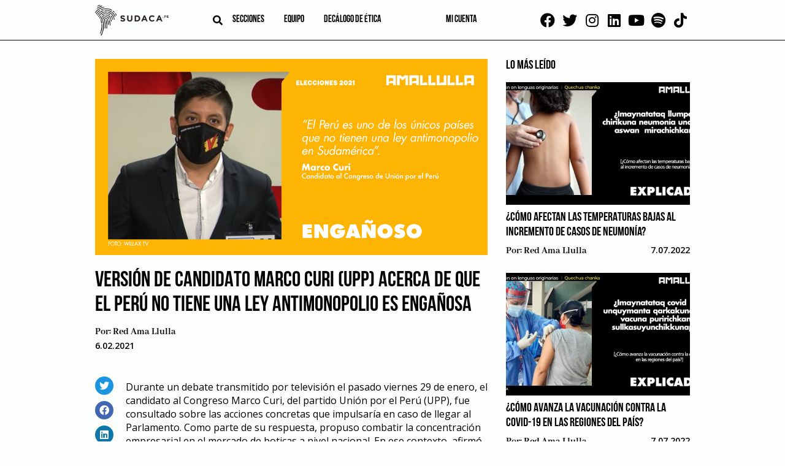

--- FILE ---
content_type: text/html; charset=UTF-8
request_url: https://sudaca.pe/noticia/ama-llulla/version-de-candidato-marco-curi-upp-acerca-de-que-el-peru-no-tiene-una-ley-antimonopolio-es-enganosa/
body_size: 19890
content:
<!doctype html><html lang="es"><head><meta charset="UTF-8"><link rel="preconnect" href="https://fonts.gstatic.com/" crossorigin /><meta name="viewport" content="width=device-width, initial-scale=1"><link rel="profile" href="https://gmpg.org/xfn/11"><link rel="apple-touch-icon" sizes="114x114"
href="https://sudaca.pe/wp-content/themes/sudaca-theme/img/favicon/apple-touch-icon.png"><link rel="icon" type="image/png" sizes="32x32"
href="https://sudaca.pe/wp-content/themes/sudaca-theme/img/favicon/favicon-32x32.png"><link rel="icon" type="image/png" sizes="16x16"
href="https://sudaca.pe/wp-content/themes/sudaca-theme/img/favicon/favicon-16x16.png"><link rel="manifest" href="https://sudaca.pe/wp-content/themes/sudaca-theme/img/favicon/site.webmanifest"><link rel="mask-icon" href="https://sudaca.pe/wp-content/themes/sudaca-theme/img/favicon/safari-pinned-tab.svg"
color="#5bbad5"><meta name="msapplication-TileColor" content="#da532c"><meta name="theme-color" content="#ffffff"><meta name='robots' content='index, follow, max-image-preview:large, max-snippet:-1, max-video-preview:-1' /><title>Versión de candidato Marco Curi (UPP) acerca de que el Perú no tiene una ley antimonopolio es engañosa | Sudaca - Periodismo libre y en profundidad</title><link rel="canonical" href="https://sudaca.pe/noticia/ama-llulla/version-de-candidato-marco-curi-upp-acerca-de-que-el-peru-no-tiene-una-ley-antimonopolio-es-enganosa/" /><meta property="og:locale" content="es_ES" /><meta property="og:type" content="article" /><meta property="og:title" content="Versión de candidato Marco Curi (UPP) acerca de que el Perú no tiene una ley antimonopolio es engañosa | Sudaca - Periodismo libre y en profundidad" /><meta property="og:url" content="https://sudaca.pe/noticia/ama-llulla/version-de-candidato-marco-curi-upp-acerca-de-que-el-peru-no-tiene-una-ley-antimonopolio-es-enganosa/" /><meta property="og:site_name" content="Sudaca - Periodismo libre y en profundidad" /><meta property="article:publisher" content="https://www.facebook.com/sudacaperu.pe" /><meta property="article:published_time" content="2021-02-06T05:00:00+00:00" /><meta property="article:modified_time" content="2021-04-28T01:38:35+00:00" /><meta property="og:image" content="https://sudaca.pe/wp-content/uploads/version-de-candidato-marco-curi-upp-acerca-de-que-el-peru-no-tiene-una-ley-antimonopolio-es-enganosa06-02-2021.jpg" /><meta property="og:image:width" content="1200" /><meta property="og:image:height" content="600" /><meta property="og:image:type" content="image/jpeg" /><meta name="author" content="Red Ama Llulla" /><meta name="twitter:card" content="summary_large_image" /><meta name="twitter:creator" content="@SudacaPeru" /><meta name="twitter:site" content="@SudacaPeru" /><meta name="twitter:label1" content="Written by" /><meta name="twitter:data1" content="Red Ama Llulla" /><meta name="twitter:label2" content="Est. reading time" /><meta name="twitter:data2" content="7 minutos" /> <script type="application/ld+json" class="yoast-schema-graph">{"@context":"https://schema.org","@graph":[{"@type":"Article","@id":"https://sudaca.pe/noticia/ama-llulla/version-de-candidato-marco-curi-upp-acerca-de-que-el-peru-no-tiene-una-ley-antimonopolio-es-enganosa/#article","isPartOf":{"@id":"https://sudaca.pe/noticia/ama-llulla/version-de-candidato-marco-curi-upp-acerca-de-que-el-peru-no-tiene-una-ley-antimonopolio-es-enganosa/"},"author":{"name":"Red Ama Llulla","@id":"https://sudaca.pe/#/schema/person/b783e2eed0bc60c4aef1fdc93446f9c8"},"headline":"Versión de candidato Marco Curi (UPP) acerca de que el Perú no tiene una ley antimonopolio es engañosa","datePublished":"2021-02-06T05:00:00+00:00","dateModified":"2021-04-28T01:38:35+00:00","mainEntityOfPage":{"@id":"https://sudaca.pe/noticia/ama-llulla/version-de-candidato-marco-curi-upp-acerca-de-que-el-peru-no-tiene-una-ley-antimonopolio-es-enganosa/"},"wordCount":1755,"publisher":{"@id":"https://sudaca.pe/#organization"},"image":{"@id":"https://sudaca.pe/noticia/ama-llulla/version-de-candidato-marco-curi-upp-acerca-de-que-el-peru-no-tiene-una-ley-antimonopolio-es-enganosa/#primaryimage"},"thumbnailUrl":"https://sudaca.pe/wp-content/uploads/version-de-candidato-marco-curi-upp-acerca-de-que-el-peru-no-tiene-una-ley-antimonopolio-es-enganosa06-02-2021.jpg","articleSection":["Ama Llulla"],"inLanguage":"es"},{"@type":"WebPage","@id":"https://sudaca.pe/noticia/ama-llulla/version-de-candidato-marco-curi-upp-acerca-de-que-el-peru-no-tiene-una-ley-antimonopolio-es-enganosa/","url":"https://sudaca.pe/noticia/ama-llulla/version-de-candidato-marco-curi-upp-acerca-de-que-el-peru-no-tiene-una-ley-antimonopolio-es-enganosa/","name":"Versión de candidato Marco Curi (UPP) acerca de que el Perú no tiene una ley antimonopolio es engañosa | Sudaca - Periodismo libre y en profundidad","isPartOf":{"@id":"https://sudaca.pe/#website"},"primaryImageOfPage":{"@id":"https://sudaca.pe/noticia/ama-llulla/version-de-candidato-marco-curi-upp-acerca-de-que-el-peru-no-tiene-una-ley-antimonopolio-es-enganosa/#primaryimage"},"image":{"@id":"https://sudaca.pe/noticia/ama-llulla/version-de-candidato-marco-curi-upp-acerca-de-que-el-peru-no-tiene-una-ley-antimonopolio-es-enganosa/#primaryimage"},"thumbnailUrl":"https://sudaca.pe/wp-content/uploads/version-de-candidato-marco-curi-upp-acerca-de-que-el-peru-no-tiene-una-ley-antimonopolio-es-enganosa06-02-2021.jpg","datePublished":"2021-02-06T05:00:00+00:00","dateModified":"2021-04-28T01:38:35+00:00","breadcrumb":{"@id":"https://sudaca.pe/noticia/ama-llulla/version-de-candidato-marco-curi-upp-acerca-de-que-el-peru-no-tiene-una-ley-antimonopolio-es-enganosa/#breadcrumb"},"inLanguage":"es","potentialAction":[{"@type":"ReadAction","target":["https://sudaca.pe/noticia/ama-llulla/version-de-candidato-marco-curi-upp-acerca-de-que-el-peru-no-tiene-una-ley-antimonopolio-es-enganosa/"]}]},{"@type":"ImageObject","inLanguage":"es","@id":"https://sudaca.pe/noticia/ama-llulla/version-de-candidato-marco-curi-upp-acerca-de-que-el-peru-no-tiene-una-ley-antimonopolio-es-enganosa/#primaryimage","url":"https://sudaca.pe/wp-content/uploads/version-de-candidato-marco-curi-upp-acerca-de-que-el-peru-no-tiene-una-ley-antimonopolio-es-enganosa06-02-2021.jpg","contentUrl":"https://sudaca.pe/wp-content/uploads/version-de-candidato-marco-curi-upp-acerca-de-que-el-peru-no-tiene-una-ley-antimonopolio-es-enganosa06-02-2021.jpg","width":1200,"height":600},{"@type":"BreadcrumbList","@id":"https://sudaca.pe/noticia/ama-llulla/version-de-candidato-marco-curi-upp-acerca-de-que-el-peru-no-tiene-una-ley-antimonopolio-es-enganosa/#breadcrumb","itemListElement":[{"@type":"ListItem","position":1,"name":"Inicio","item":"https://sudaca.pe/"},{"@type":"ListItem","position":2,"name":"Ama Llulla","item":"https://sudaca.pe/categorias/ama-llulla/"},{"@type":"ListItem","position":3,"name":"Versión de candidato Marco Curi (UPP) acerca de que el Perú no tiene una ley antimonopolio es engañosa"}]},{"@type":"WebSite","@id":"https://sudaca.pe/#website","url":"https://sudaca.pe/","name":"Sudaca - Periodismo libre y en profundidad","description":"Investigación, análisis y buenas historias, todos los días y en formato digital.","publisher":{"@id":"https://sudaca.pe/#organization"},"potentialAction":[{"@type":"SearchAction","target":{"@type":"EntryPoint","urlTemplate":"https://sudaca.pe/?s={search_term_string}"},"query-input":"required name=search_term_string"}],"inLanguage":"es"},{"@type":"Organization","@id":"https://sudaca.pe/#organization","name":"Sudaca","url":"https://sudaca.pe/","logo":{"@type":"ImageObject","inLanguage":"es","@id":"https://sudaca.pe/#/schema/logo/image/","url":"https://sudaca.pe/wp-content/uploads/logo-sudaca-min.png","contentUrl":"https://sudaca.pe/wp-content/uploads/logo-sudaca-min.png","width":280,"height":116,"caption":"Sudaca"},"image":{"@id":"https://sudaca.pe/#/schema/logo/image/"},"sameAs":["https://www.facebook.com/sudacaperu.pe","https://twitter.com/SudacaPeru","https://www.twitter.com/sudacaperu","https://www.linkedin.com/company/sudaca-peru","https://www.youtube.com/channel/UCZ9dGjbVNWwJmewA3xTGOGg"]},{"@type":"Person","@id":"https://sudaca.pe/#/schema/person/b783e2eed0bc60c4aef1fdc93446f9c8","name":"Red Ama Llulla","image":{"@type":"ImageObject","inLanguage":"es","@id":"https://sudaca.pe/#/schema/person/image/","url":"https://secure.gravatar.com/avatar/447321358173d5728258b6ac7563861e?s=96&d=mm&r=g","contentUrl":"https://secure.gravatar.com/avatar/447321358173d5728258b6ac7563861e?s=96&d=mm&r=g","caption":"Red Ama Llulla"},"url":"https://sudaca.pe/noticia/author/amallulla/"}]}</script> <link rel='dns-prefetch' href='//unpkg.com' /><link rel="alternate" type="application/rss+xml" title="Sudaca - Periodismo libre y en profundidad &raquo; Feed" href="https://sudaca.pe/feed/" /><link rel="alternate" type="application/rss+xml" title="Sudaca - Periodismo libre y en profundidad &raquo; Feed de los comentarios" href="https://sudaca.pe/comments/feed/" /> <script src="[data-uri]" defer></script><script data-optimized="1" src="https://sudaca.pe/wp-content/plugins/litespeed-cache/assets/js/webfontloader.min.js" defer></script><link data-optimized="2" rel="stylesheet" href="https://sudaca.pe/wp-content/litespeed/css/c541e55146018f61fddefb7cc01cb6bf.css?ver=e2b6c" /> <script src="https://sudaca.pe/wp-includes/js/jquery/jquery.min.js?ver=3.7.1" id="jquery-core-js"></script> <script data-optimized="1" src="https://sudaca.pe/wp-content/litespeed/js/5c94a4ad3b31e9822f4d7b27a76a266c.js?ver=f5fc1" id="jquery-migrate-js" defer data-deferred="1"></script> <script data-optimized="1" src="https://sudaca.pe/wp-content/litespeed/js/8b49f70ff485ee60eb37dc0d0e2bb8a0.js?ver=6799c" id="ihc-jquery-ui-js" defer data-deferred="1"></script> <script id="ihc-front_end_js-js-extra" src="[data-uri]" defer></script> <script data-optimized="1" src="https://sudaca.pe/wp-content/litespeed/js/21a01955154960639350b185e62a8416.js?ver=45321" id="ihc-front_end_js-js" defer data-deferred="1"></script> <script id="ihc-front_end_js-js-after" src="[data-uri]" defer></script> <script src="https://unpkg.com/swiper@8/swiper-bundle.min.js?ver=718aaa7bbc5e5a36f008b4a8d0100936" id="swiper-js" defer data-deferred="1"></script> <link rel="https://api.w.org/" href="https://sudaca.pe/wp-json/" /><link rel="alternate" title="JSON" type="application/json" href="https://sudaca.pe/wp-json/wp/v2/posts/2539" /><link rel="EditURI" type="application/rsd+xml" title="RSD" href="https://sudaca.pe/xmlrpc.php?rsd" /><link rel="alternate" title="oEmbed (JSON)" type="application/json+oembed" href="https://sudaca.pe/wp-json/oembed/1.0/embed?url=https%3A%2F%2Fsudaca.pe%2Fnoticia%2Fama-llulla%2Fversion-de-candidato-marco-curi-upp-acerca-de-que-el-peru-no-tiene-una-ley-antimonopolio-es-enganosa%2F" /><link rel="alternate" title="oEmbed (XML)" type="text/xml+oembed" href="https://sudaca.pe/wp-json/oembed/1.0/embed?url=https%3A%2F%2Fsudaca.pe%2Fnoticia%2Fama-llulla%2Fversion-de-candidato-marco-curi-upp-acerca-de-que-el-peru-no-tiene-una-ley-antimonopolio-es-enganosa%2F&#038;format=xml" />
 <script src="https://www.googletagmanager.com/gtag/js?id=G-6TQNHKMKPH" defer data-deferred="1"></script> <script src="[data-uri]" defer></script> <meta name='ump-token' content='abba5b52a5'><meta name="onesignal" content="wordpress-plugin"/> <script src="[data-uri]" defer></script> <meta name="generator" content="Powered by WPBakery Page Builder - drag and drop page builder for WordPress."/><link rel="icon" href="https://sudaca.pe/wp-content/uploads/sudaca-circular-100x100.png" sizes="32x32" /><link rel="icon" href="https://sudaca.pe/wp-content/uploads/sudaca-circular-300x300.png" sizes="192x192" /><link rel="apple-touch-icon" href="https://sudaca.pe/wp-content/uploads/sudaca-circular-300x300.png" /><meta name="msapplication-TileImage" content="https://sudaca.pe/wp-content/uploads/sudaca-circular-300x300.png" />
<noscript><style>.wpb_animate_when_almost_visible { opacity: 1; }</style></noscript>
 <script src="https://www.googletagmanager.com/gtag/js?id=UA-184631800-1" defer data-deferred="1"></script> <script src="[data-uri]" defer></script>  <script>(function(w,d,s,l,i){w[l]=w[l]||[];w[l].push({'gtm.start':
new Date().getTime(),event:'gtm.js'});var f=d.getElementsByTagName(s)[0],
j=d.createElement(s),dl=l!='dataLayer'?'&l='+l:'';j.async=true;j.src=
'https://www.googletagmanager.com/gtm.js?id='+i+dl;f.parentNode.insertBefore(j,f);
})(window,document,'script','dataLayer','GTM-PWCCB8Q');</script> </head><body data-rsssl=1 class="post-template-default single single-post postid-2539 single-format-standard wpb-js-composer js-comp-ver-6.6.0 vc_responsive">
<noscript><iframe data-lazyloaded="1" src="about:blank" data-src="https://www.googletagmanager.com/ns.html?id=GTM-PWCCB8Q"
height="0" width="0" style="display:none;visibility:hidden"></iframe></noscript><div id="page" class="site">
<a class="skip-link screen-reader-text"
href="#primary">Skip to content</a><header id="masthead" class="header"><div class="container"><div class="header--left"><div class="logo logo__center">
<a href="/" title="SUDACA">
<img data-lazyloaded="1" src="[data-uri]" data-src="https://sudaca.pe/wp-content/themes/sudaca-theme/img/logo-sudaca.png"
alt="Logo del sitio" />
</a></div><div class="header--center"><div class="search search__header">
<i id="btn-search" class="fa fa-search" aria-hidden="true"></i><div><div id="search__box" class="search__box"><form role="search" method="get" name="searchform" id="searchform"
action="https://sudaca.pe/" onsubmit="return buscarsitio(); ">
<span class="close" id="btn-close-search">cerrar</span>
<input class="search__input" type="text" name="s" id="s" placeholder="buscar">
<button class="search__btn" type="submit"><i class="fa fa-search"></i></button></form></div></div></div><div class="menu menu__left"><nav class="navbar"><div class="menu-menu-left-container"><ul id="menu-left" class="menu"><li id="menu-item-3817" class="menu-item menu-item-type-post_type menu-item-object-page menu-item-has-children menu-item-3817"><a href="https://sudaca.pe/categorias/">Secciones</a><ul class="sub-menu"><li id="menu-item-10500" class="menu-item menu-item-type-custom menu-item-object-custom menu-item-10500"><a href="https://sudaca.pe/noticia/author/juan-carlos-tafur/">Juan Carlos Tafur</a></li><li id="menu-item-735" class="menu-item menu-item-type-taxonomy menu-item-object-category menu-item-735"><a href="https://sudaca.pe/categorias/informes/">Informes</a></li><li id="menu-item-733" class="menu-item menu-item-type-taxonomy menu-item-object-category menu-item-has-children menu-item-733"><a href="https://sudaca.pe/categorias/emprende/">Emprende</a><ul class="sub-menu"><li id="menu-item-39578" class="menu-item menu-item-type-taxonomy menu-item-object-category menu-item-39578"><a href="https://sudaca.pe/categorias/emprende/">Datos para sudacas</a></li><li id="menu-item-7144" class="menu-item menu-item-type-taxonomy menu-item-object-category menu-item-7144"><a href="https://sudaca.pe/categorias/emprende/coaching/">Coaching</a></li><li id="menu-item-7145" class="menu-item menu-item-type-taxonomy menu-item-object-category menu-item-7145"><a href="https://sudaca.pe/categorias/emprende/entrevista-informe/">Entrevista / Informe</a></li><li id="menu-item-7146" class="menu-item menu-item-type-taxonomy menu-item-object-category menu-item-7146"><a href="https://sudaca.pe/categorias/emprende/finanzas-personales/">Finanzas personales</a></li><li id="menu-item-7147" class="menu-item menu-item-type-taxonomy menu-item-object-category menu-item-7147"><a href="https://sudaca.pe/categorias/emprende/management/">Management</a></li><li id="menu-item-7148" class="menu-item menu-item-type-taxonomy menu-item-object-category menu-item-7148"><a href="https://sudaca.pe/categorias/emprende/marketing-y-redes-sociales/">Marketing y redes sociales</a></li><li id="menu-item-7149" class="menu-item menu-item-type-taxonomy menu-item-object-category menu-item-7149"><a href="https://sudaca.pe/categorias/emprende/perfil/">Perfil</a></li></ul></li><li id="menu-item-21593" class="menu-item menu-item-type-custom menu-item-object-custom menu-item-home menu-item-21593"><a href="https://sudaca.pe/">Entrevistas</a></li><li id="menu-item-7711" class="menu-item menu-item-type-taxonomy menu-item-object-category menu-item-7711"><a href="https://sudaca.pe/categorias/videocolumna/">Videocolumna</a></li><li id="menu-item-736" class="menu-item menu-item-type-taxonomy menu-item-object-category menu-item-736"><a href="https://sudaca.pe/categorias/opinion/">Opinión</a></li><li id="menu-item-37207" class="menu-item menu-item-type-taxonomy menu-item-object-category menu-item-37207"><a href="https://sudaca.pe/categorias/nota/">Nota</a></li><li id="menu-item-38656" class="menu-item menu-item-type-taxonomy menu-item-object-category menu-item-38656"><a href="https://sudaca.pe/categorias/cronica/">Crónica</a></li><li id="menu-item-50693" class="menu-item menu-item-type-custom menu-item-object-custom menu-item-50693"><a href="https://sudaca.pe/categorias/musica-maestro/">Música</a></li></ul></li><li id="menu-item-7482" class="menu-item menu-item-type-post_type menu-item-object-page menu-item-has-children menu-item-7482"><a href="https://sudaca.pe/nosotros/">Equipo</a><ul class="sub-menu"><li id="menu-item-18847" class="menu-item menu-item-type-custom menu-item-object-custom menu-item-18847"><a href="https://sudaca.pe/periodistas/">Periodistas</a></li><li id="menu-item-18848" class="menu-item menu-item-type-custom menu-item-object-custom menu-item-18848"><a href="https://sudaca.pe/columnistas/">Columnistas</a></li></ul></li><li id="menu-item-25646" class="menu-item menu-item-type-post_type menu-item-object-page menu-item-25646"><a href="https://sudaca.pe/decalogo-de-etica/">Decálogo de ética</a></li></ul></div></nav></div></div><div class="menu menu__right"><nav class="navbar"><div class="menu-menu-right-container"><ul id="menu-right" class="menu"><li id="menu-item-18453" class="menu-item menu-item-type-custom menu-item-object-custom menu-item-18453"><a href="https://sudaca.pe/login/"><span class="micuenta">Mi cuenta</span><div class="mavatar"></div></a></li></ul></div></nav></div></div><div class="social social__top">
<a href="https://www.facebook.com/sudacaperu.pe" target="_blank"><i class="fab fa-facebook"
aria-hidden="true"></i></a>
<a href="https://www.twitter.com/SudacaPeru" target="_blank"><i class="fab fa-twitter"
aria-hidden="true"></i></a>
<a href="https://www.instagram.com/sudacaperu" target="_blank"><i class="fab fa-instagram"
aria-hidden="true"></i></a>
<a href="https://www.linkedin.com/company/sudaca-peru" target="_blank"><i class="fab fa-linkedin"
aria-hidden="true"></i></a>
<a href="https://www.youtube.com/@Sudacaperu" target="_blank"><i class="fab fa-youtube"
aria-hidden="true"></i></a>
<a href="https://open.spotify.com/show/7fP2eujsEWehBPHxnNTkDp" target="_blank"><i class="fab fa-spotify" aria-hidden="true"></i></a>
<a href="https://www.tiktok.com/@sudacaperu" target="_blank"><i class="fab fa-tiktok" aria-hidden="true"></i></a></div></div></header><main id="primary" class="site-main"><section class="ads ads--left"><div class="swiper"><div class="swiper-wrapper"><div class="swiper-slide relative" data-swiper-autoplay="5000">
<img data-lazyloaded="1" src="[data-uri]" data-src="https://sudaca.pe/wp-content/uploads/Banners-sudaca1.png" alt="" class="" />
<a target="_blank" class="BannerLateralAsbancFAT" href="https://www.asbanc.com.pe/noticia/bancos-privados-lanzan-1820-nuevo-numero-de-emergencias-para-bloquear-tarjetas"></a></div><div class="swiper-slide relative" data-swiper-autoplay="7000">
<img data-lazyloaded="1" src="[data-uri]" data-src="https://sudaca.pe/wp-content/uploads/Banner-sodaca-02.png" alt="" class="" />
<a target="_blank" class="Banner 2 Bakery 4 de setiembre 2025" href="https://api.whatsapp.com/send?phone=51995327978&text=%C2%A1Buenas%20tardes!%20Deseo%20realizar%20una%20reserva%20en%20Delibakery"></a></div><div class="swiper-slide relative" data-swiper-autoplay="7000">
<img data-lazyloaded="1" src="[data-uri]" data-src="https://sudaca.pe/wp-content/uploads/Banner-sodaca-01.png" alt="" class="" />
<a target="_blank" class="Banner 1 Bakery 4 de setiembre 2025" href="https://api.whatsapp.com/send?phone=51995327978&text=%C2%A1Buenas%20tardes!%20Deseo%20realizar%20una%20reserva%20en%20Delibakery"></a></div></div></div></section><section class="ads ads--right"><div class="swiper"><div class="swiper-wrapper"><div class="swiper-slide relative" data-swiper-autoplay="5000">
<img data-lazyloaded="1" src="[data-uri]" data-src="https://sudaca.pe/wp-content/uploads/Banners-sudaca1.png" alt="" class="" />
<a target="_blank" class="BannerLateralAsbancFAT" href="https://www.asbanc.com.pe/noticia/bancos-privados-lanzan-1820-nuevo-numero-de-emergencias-para-bloquear-tarjetas"></a></div><div class="swiper-slide relative" data-swiper-autoplay="7000">
<img data-lazyloaded="1" src="[data-uri]" data-src="https://sudaca.pe/wp-content/uploads/Banner-sodaca-02.png" alt="" class="" />
<a target="_blank" class="Banner 2 Bakery 4 de setiembre 2025" href="https://api.whatsapp.com/send?phone=51995327978&text=%C2%A1Buenas%20tardes!%20Deseo%20realizar%20una%20reserva%20en%20Delibakery"></a></div><div class="swiper-slide relative" data-swiper-autoplay="7000">
<img data-lazyloaded="1" src="[data-uri]" data-src="https://sudaca.pe/wp-content/uploads/Banner-sodaca-01.png" alt="" class="" />
<a target="_blank" class="Banner 1 Bakery 4 de setiembre 2025" href="https://api.whatsapp.com/send?phone=51995327978&text=%C2%A1Buenas%20tardes!%20Deseo%20realizar%20una%20reserva%20en%20Delibakery"></a></div></div></div></section><div class="container"><div class="site-blog"><div class="flex post"><article id="post-2539" class="post-2539 post type-post status-publish format-standard has-post-thumbnail hentry category-ama-llulla"><div class="post-thumbnail">
<img width="1200" height="600" src="//sudaca.pe/wp-content/plugins/a3-lazy-load/assets/images/lazy_placeholder.gif" data-lazy-type="image" data-src="https://sudaca.pe/wp-content/uploads/version-de-candidato-marco-curi-upp-acerca-de-que-el-peru-no-tiene-una-ley-antimonopolio-es-enganosa06-02-2021.jpg" class="lazy lazy-hidden attachment-post-thumbnail size-post-thumbnail wp-post-image" alt="" decoding="async" fetchpriority="high" srcset="" data-srcset="https://sudaca.pe/wp-content/uploads/version-de-candidato-marco-curi-upp-acerca-de-que-el-peru-no-tiene-una-ley-antimonopolio-es-enganosa06-02-2021.jpg 1200w, https://sudaca.pe/wp-content/uploads/version-de-candidato-marco-curi-upp-acerca-de-que-el-peru-no-tiene-una-ley-antimonopolio-es-enganosa06-02-2021-600x300.jpg 600w, https://sudaca.pe/wp-content/uploads/version-de-candidato-marco-curi-upp-acerca-de-que-el-peru-no-tiene-una-ley-antimonopolio-es-enganosa06-02-2021-500x250.jpg 500w, https://sudaca.pe/wp-content/uploads/version-de-candidato-marco-curi-upp-acerca-de-que-el-peru-no-tiene-una-ley-antimonopolio-es-enganosa06-02-2021-1024x512.jpg 1024w, https://sudaca.pe/wp-content/uploads/version-de-candidato-marco-curi-upp-acerca-de-que-el-peru-no-tiene-una-ley-antimonopolio-es-enganosa06-02-2021-768x384.jpg 768w" sizes="(max-width: 1200px) 100vw, 1200px" /><noscript><img width="1200" height="600" src="https://sudaca.pe/wp-content/uploads/version-de-candidato-marco-curi-upp-acerca-de-que-el-peru-no-tiene-una-ley-antimonopolio-es-enganosa06-02-2021.jpg" class="attachment-post-thumbnail size-post-thumbnail wp-post-image" alt="" decoding="async" fetchpriority="high" srcset="https://sudaca.pe/wp-content/uploads/version-de-candidato-marco-curi-upp-acerca-de-que-el-peru-no-tiene-una-ley-antimonopolio-es-enganosa06-02-2021.jpg 1200w, https://sudaca.pe/wp-content/uploads/version-de-candidato-marco-curi-upp-acerca-de-que-el-peru-no-tiene-una-ley-antimonopolio-es-enganosa06-02-2021-600x300.jpg 600w, https://sudaca.pe/wp-content/uploads/version-de-candidato-marco-curi-upp-acerca-de-que-el-peru-no-tiene-una-ley-antimonopolio-es-enganosa06-02-2021-500x250.jpg 500w, https://sudaca.pe/wp-content/uploads/version-de-candidato-marco-curi-upp-acerca-de-que-el-peru-no-tiene-una-ley-antimonopolio-es-enganosa06-02-2021-1024x512.jpg 1024w, https://sudaca.pe/wp-content/uploads/version-de-candidato-marco-curi-upp-acerca-de-que-el-peru-no-tiene-una-ley-antimonopolio-es-enganosa06-02-2021-768x384.jpg 768w" sizes="(max-width: 1200px) 100vw, 1200px" /></noscript></div><h1 class="entry-title">Versión de candidato Marco Curi (UPP) acerca de que el Perú no tiene una ley antimonopolio es engañosa</h1><div class="entry-meta"><div class="post__author">
Por:
<a href="https://sudaca.pe/noticia/author/amallulla/" title="Entradas de Red Ama Llulla" rel="author">Red Ama Llulla</a></div><div class="post__date">
6.02.2021</div></div><div class="entry-resume"></div><div class="entry-content-wrap"><div class="bar__social"><div class="tw-button"><a target="_blank"
href="https://twitter.com/intent/tweet?url=https%3A%2F%2Fsudaca.pe%2Fnoticia%2Fama-llulla%2Fversion-de-candidato-marco-curi-upp-acerca-de-que-el-peru-no-tiene-una-ley-antimonopolio-es-enganosa">
<i class="fab fa-twitter" aria-hidden="true"></i>
</a></div><div class="fb-button"><a target="_blank"
href="https://www.facebook.com/sharer/sharer.php?u=https://sudaca.pe/noticia/ama-llulla/version-de-candidato-marco-curi-upp-acerca-de-que-el-peru-no-tiene-una-ley-antimonopolio-es-enganosa"><i
class="fab fa-facebook" aria-hidden="true"></i></a></div><div class="ld-button"><a target="_blank"
href="https://www.linkedin.com/sharing/share-offsite/?url=https://sudaca.pe/noticia/ama-llulla/version-de-candidato-marco-curi-upp-acerca-de-que-el-peru-no-tiene-una-ley-antimonopolio-es-enganosa"><i
class="fab fa-linkedin" aria-hidden="true"></i></a></div><div class="wa-button"><a target="_blank"
href="https://wa.me/?text=https%3A%2F%2Fsudaca.pe%2Fnoticia%2Fama-llulla%2Fversion-de-candidato-marco-curi-upp-acerca-de-que-el-peru-no-tiene-una-ley-antimonopolio-es-enganosa"><i class="fab fa-whatsapp"
aria-hidden="true"></i></a></div></div><div class="entry-content"><div class="content entry-content-primer-parrafo"></div><div class="content entry-content-segundo-parrafo"></div><p style="line-height: 1.38;">Durante un <a style="text-decoration: none;" href="https://www.youtube.com/watch?v=FMe90-oF8cU">debate</a> transmitido por televisión el pasado viernes 29 de enero, el candidato al Congreso Marco Curi, del partido Unión por el Perú (UPP), fue consultado sobre las acciones concretas que impulsaría en caso de llegar al Parlamento. Como parte de su respuesta, propuso combatir la concentración empresarial en el mercado de boticas a nivel nacional. En ese contexto, afirmó lo siguiente: “<strong style="font-weight: bold;"><em style="font-style: italic;">El Perú es uno de los únicos países que no tienen una ley antimonopolio en Sudamérica”. </em></strong>Luego de revisar la legislación al respecto y consultar con especialistas en la materia, la <strong style="font-weight: bold;">red Ama Llulla </strong>concluye que este dato es engañoso.</p><p>&nbsp;</p><p style="line-height: 1.38;">La declaración completa de Marco Curi se encuentra en la siguiente transcripción:</p><p>&nbsp;</p><p style="line-height: 1.295; margin-bottom: 11px;"><em style="font-style: italic;">“Nosotros, como Unión por el Perú, proponemos medidas que desde el Legislativo vamos a poder realizar y te vamos a poder cumplir a ti, a ti ciudadano que nos estás viendo. Mediante una ley antimonopolio, sí, contra ese Mifarma, Tufarma, Inkafarma y todo lo que signifique el ‘farma’, que pertenece solamente a un solo dueño. </em><strong style="font-weight: bold;"><em style="font-style: italic;">El Perú es uno de los únicos países que no tienen una ley antimonopolio en Sudamérica</em></strong><em style="font-style: italic;">. Esto tiene que terminar”. </em></p><p style="line-height: 1.295; text-align: center; margin-bottom: 11px;"><iframe class="lazy lazy-hidden" data-lazy-type="iframe" data-src="https://www.youtube.com/embed/FMe90-oF8cU" width="560" height="315" frameborder="0" allowfullscreen="allowfullscreen"></iframe><noscript><iframe data-lazyloaded="1" src="about:blank" data-src="https://www.youtube.com/embed/FMe90-oF8cU" width="560" height="315" frameborder="0" allowfullscreen="allowfullscreen"></iframe></noscript></p><p style="line-height: 1.295; text-align: center; margin-bottom: 11px;"><strong style="font-weight: bold;">[2:36 &#8211; 2:42] </strong></p><p style="line-height: 1.295; margin-bottom: 11px;">En principio, corresponde precisar que un <a style="text-decoration: none;" href="https://enciclopediaeconomica.com/monopolio/">monopolio</a> es una situación de mercado en la que la fabricación o explotación de un bien o servicio está a cargo de <strong style="font-weight: bold;">una sola empresa</strong>, sin competencia.</p><p style="line-height: 1.295; margin-bottom: 11px;">Ahora, si bien no existe una ley cuya denominación oficial o terminología aluda de manera literal a los monopolios, el pasado jueves 7 de enero del 2021 se publicó <a style="text-decoration: none;" href="https://busquedas.elperuano.pe/download/url/ley-que-establece-el-control-previo-de-operaciones-de-concen-ley-n-31112-1917847-1">en el diario El Peruano</a> la Ley N° 31112, que establece el control previo de operaciones de concentración empresarial, cuyos efectos motivaron que fuera denominada justamente como “Ley Antimonopolio” por distintos medios periodísticos e incluso en una <a style="text-decoration: none;" href="https://comunicaciones.congreso.gob.pe/noticias/comision-de-defensa-del-consumidor-aprueba-insistir-con-ley-antimonopolio/">nota de prensa</a> publicada en el portal del Congreso de la República.</p><p style="line-height: 1.295; margin-bottom: 11px;"><a style="text-decoration: none;" href="https://busquedas.elperuano.pe/download/url/ley-que-establece-el-control-previo-de-operaciones-de-concen-ley-n-31112-1917847-1">El artículo 1</a> de la norma señala que “tiene por objeto establecer un <strong style="font-weight: bold;">régimen de control previo de operaciones de concentración empresarial</strong> con la finalidad de promover la competencia efectiva y la eficiencia económica en los mercados para <strong style="font-weight: bold;">el bienestar de los consumidores</strong>”.</p><p style="line-height: 1.295; margin-bottom: 11px;">La ley nombra al Instituto Nacional de Defensa de la Competencia y de la Protección de la Propiedad Intelectual (Indecopi) como el ente encargado de <a style="text-decoration: none;" href="https://www.gob.pe/institucion/indecopi/noticias/322707-aprueban-ley-antimonopolio-que-faculta-al-indecopi-a-realizar-control-previo-de-fusiones">evaluar y aprobar</a> las concentraciones empresariales que se produzcan en cualquiera de los sectores económicos del país —a excepción de ciertos <a style="text-decoration: none;" href="https://iuslatin.pe/congreso-aprueba-ley-antimonopolio/">casos específicos</a> de la banca, en cuyo caso el papel corresponde a la SBS— para <strong style="font-weight: bold;">prevenir afectaciones a la libre competencia</strong>.</p><p style="line-height: 1.295; margin-bottom: 11px;">El área específica de la entidad a cargo de esta tarea es la Comisión de Defensa de la Libre Competencia. A una consulta para este chequeo, el secretario técnico de esa comisión, Jesús Espinoza, explicó: “Las integraciones pueden ser a través de fusiones, compras de acciones o compra de los principales activos de una empresa. La ley permite que el Indecopi evalúe si la operación genera perjuicios para la competencia y los usuarios”.</p><p style="line-height: 1.295; margin-bottom: 11px;">Espinoza señaló que, antes de la promulgación de esta ley, la entidad no tenía facultades para hacer un <strong style="font-weight: bold;">control previo</strong> de concentraciones con carácter monopólico. “Teníamos facultades para sancionar concertaciones entre empresas que en lugar de competir se ponían de acuerdo [en los precios], pero no teníamos capacidad para evaluar, por ejemplo, actos entre privados: imaginemos que en el mercado hay cuatro empresas [de un rubro], y una de ellas decide comprar al resto eliminando toda la competencia. No teníamos una ley que nos permitiera revisar eso”, aseguró.</p><p style="line-height: 1.295; margin-bottom: 11px;">La norma no prohíbe de manera específica la creación de monopolios. De hecho, el artículo 7 señala que: “La sola creación o fortalecimiento de la posición de dominio no constituye una prohibición de la operación de concentración empresarial”. Sin embargo, la norma establece una serie de controles que evitan la generación de condiciones monopólicas e incluso establece la nulidad de oficio para casos en los que se detecte que las empresas que solicitan la autorización presenten información falsa o incompleta.</p><p style="line-height: 1.295; margin-bottom: 11px;">También es importante mencionar que en las disposiciones complementarias se establece que la entrada en vigencia de esta ley genera la derogatoria de la Ley N° 26876, de antimonopolio y antioligopolio del sector eléctrico. “Lo que ha hecho esta ley es <strong style="font-weight: bold;">extender [la norma que impedía la generación de monopolios en el rubro eléctrico] a todos los sectores de la economía</strong>”, indicó el secretario técnico de la Comisión de Defensa de la Libre Competencia del Indecopi.</p><p style="line-height: 1.295; margin-bottom: 11px;">De acuerdo con la norma, luego de hacer una evaluación previa de determinadas operaciones de concentración empresarial, el Indecopi podrá tomar tres decisiones:</p><ul><li style="list-style-type: disc;" aria-level="1">Autorizar la operación.</li><li style="list-style-type: disc;" aria-level="1">Autorizar la operación con condiciones, “destinadas a evitar o mitigar los posibles efectos que pudieran derivarse de la operación de concentración empresarial”.</li><li style="list-style-type: disc;" aria-level="1">No autorizar la operación, “cuando los agentes económicos solicitantes no demuestren la existencia de eficiencias económicas que compensen los efectos de la posible restricción significativa de la competencia”.</li></ul><p style="line-height: 1.295; margin-bottom: 11px;">Asimismo, el artículo 32 faculta a la entidad con medidas correctivas, mediante las cuales puede ordenar “que los agentes económicos involucrados <strong style="font-weight: bold;">disuelvan la operación de concentración empresarial</strong> mediante la disolución de la fusión”, en caso se compruebe que dicha operación ha sido ejecutada sin autorización o incumpliendo algunas de las condiciones establecidas.</p><p style="line-height: 1.295; margin-bottom: 11px;">La norma también especifica que dicha disolución deberá aplicarse al punto en que “quede restablecida la situación previa a la ejecución de la operación de concentración empresarial”.</p><p style="line-height: 1.295; margin-bottom: 11px;">Consultado para esta verificación, el economista Jorge González Izquierdo explicó que la ley podrá evaluar la creación de monopolios que abusen de su posición de poder, pero aclaró que sus facultades también alcanzan a otros tipos de operaciones. “Al supervisar y regular, va a impedir que por adquisición o fusión, un grupo económico comience a ganar poder [mayoritario] en una industria”, detalló.</p><p style="line-height: 1.295; margin-bottom: 11px;">González Izquierdo también precisó que la ley no tiene carácter retroactivo —según lo establece su <a style="text-decoration: none;" href="https://busquedas.elperuano.pe/download/url/ley-que-establece-el-control-previo-de-operaciones-de-concen-ley-n-31112-1917847-1">segunda disposición complementaria transitoria</a>—, por lo que no podrá evaluar operaciones previas a su promulgación.</p><p style="line-height: 1.295; margin-bottom: 11px;">En el mismo sentido se pronunció el economista Elmer Cuba, miembro del directorio del Banco Central de Reserva (BCR), quien explicó que “esta ley no solamente evita el monopolio, sino la concentración [empresarial] que tiene abuso de poder”.</p><p style="line-height: 1.295; margin-bottom: 11px;">Consultado para esta verificación, el candidato al Congreso Marco Curi se ratificó en afirmar que el Perú es uno de los pocos países de Sudamérica que no cuenta con una “ley antimonopolio”. Al ser consultado sobre qué naciones de la región sí tienen ese tipo de legislación, Curi puso como ejemplo a Colombia y a Ecuador.</p><p style="line-height: 1.295; margin-bottom: 11px;"><strong style="font-weight: bold;">Ama Llulla</strong> revisó la legislación de ambos países para cotejar la afirmación del candidato de Unión Por el Perú (UPP).</p><p style="line-height: 1.295; margin-bottom: 11px;">En Colombia existe la <a style="text-decoration: none;" href="https://www.funcionpublica.gov.co/eva/gestornormativo/norma.php?i=36912">Ley N° 1340</a>, “por medio de la cual se dictan normas en materia de protección de la competencia”, según indica el texto oficial  puede ser consultado en el <a style="text-decoration: none;" href="https://www.gov.co/home/">sitio web oficial</a> del Gobierno de Colombia.</p><p style="line-height: 1.295; margin-bottom: 11px;">Esta ley —que no lleva la denominación antimonopolio— agrupa la normativa existente para resguardar a la libre competencia en todos los sectores económicos. Una de las normas que recoge, la <a style="text-decoration: none;" href="http://www.dmsjuridica.com/CODIGOS/LEGISLACION/LEYES/LEY%20155%20DE%201959.htm">ley 155</a>, establece que “las empresas comerciales no podrán emplear prácticas, procedimientos o sistemas tendientes a monopolizar la distribución, ni ejecutar actos de competencia desleal en perjuicio de otros comerciantes”.</p><p style="line-height: 1.295; margin-bottom: 11px;">De acuerdo con una publicación de la <a style="text-decoration: none;" href="https://www.sic.gov.co/que-es-la-proteccion-de-la-competencia#:~:text=La%20Ley%201340%20de%202009%20design%C3%B3%20a%20la%20Superintendencia%20de,a%20las%20disposiciones%20sobre%20protecci%C3%B3n">Superintendencia de Industria y Comercio</a> de ese país, la Ley N° 1340 la faculta para conocer los reclamos que afecten la competencia de los mercados nacionales y “dar trámite a aquellas que sean significativas para alcanzar los siguientes propósitos: la libre participación de las empresas en el mercado, el bienestar de los consumidores y la eficiencia económica”.</p><p style="line-height: 1.295; margin-bottom: 11px;">Por otro lado, en Ecuador existe la <a style="text-decoration: none;" href="https://www.planificacion.gob.ec/ley-organica-de-regulacion-y-control-del-poder-de-mercado/#:~:text=La%20Ley%20Org%C3%A1nica%20de%20Regulaci%C3%B3n,econ%C3%B3mica%20y%20las%20pr%C3%A1cticas%20monop%C3%B3licas.">Ley Orgánica de Regulación y Control del Poder de Mercado</a>. La norma —que tampoco lleva la denominación de antimonopólica—  indica como su objeto: “evitar, prevenir, corregir, eliminar y sancionar el abuso de operadores económicos con poder de mercado” y otras prácticas colusorias y restrictivas que perjudiquen a los consumidores y usuarios de ese país.</p><p style="line-height: 1.295; margin-bottom: 11px;">El abogado especializado en fusiones y adquisiciones Martín Serkovic, socio del estudio Olaechea, explicó a la <strong style="font-weight: bold;">red Ama Llulla</strong> que ningún país de Sudamérica tiene una ley únicamente dedicada a los monopolios. “[Son leyes de] control de fusiones o control de concentraciones empresariales; en ninguno hay una ‘ley antimonopolio’, al menos en la región”, detalló.</p><p style="line-height: 1.295; margin-bottom: 11px;">Cabe precisar que en Venezuela existe una “<a style="text-decoration: none;" href="http://www.conatel.gob.ve/wp-content/uploads/2015/04/Ley-Antimonopolio.pdf">Ley antimonopolio</a>”, promulgada en el <a style="text-decoration: none;" href="https://www.americaeconomia.com/economia-mercados/finanzas/venezuela-ley-antimonopolio-impondra-una-competencia-economica-justa#:~:text=La%20Ley%20Antimonopolio%20se%20aprob%C3%B3,econ%C3%B3mica%20productiva%20con%20igualdad%20social%E2%80%9D.&amp;text=Y%20desde%20ese%20a%C3%B1o%20la,proyecto%20de%20ley%20estaba%20paralizado.">2014</a>. Sus alcances incluyen a concentraciones económicas con abuso de posición de dominio y “cualquier otra práctica económica anticompetitiva y fraudulenta”.</p><p style="line-height: 1.295; margin-bottom: 11px;">Cuando se le consultó al candidato Marco Curi sobre la ley N° 31112, señaló que esta aún no entra en funciones. En efecto, a la fecha, el reglamento de la nueva norma no había sido publicado, por lo cual no ha entrado en vigencia. Su publicación está prevista para inicios de marzo del 2021.</p><p style="line-height: 1.295; margin-bottom: 11px;">En resumen, si bien no hay una ley que prohíba literalmente los monopolios en el Perú, la recién aprobada ley N° 31112 faculta al Indecopi para evaluar, aprobar o denegar operaciones de concentración empresarial, según evalúe que puedan generar situaciones de abuso de mercado que reduzcan la competencia y afecten a los consumidores, un escenario que implica la prohibición de las prácticas monopólicas.</p><p style="line-height: 1.295; margin-bottom: 11px;">Esta norma es similar a las que existen en países vecinos, que apuntan precisamente a la revisión de las concentraciones empresariales en beneficio de la competencia y de los consumidores.</p><p style="line-height: 1.295; margin-bottom: 11px;">En función a lo expuesto, la <strong style="font-weight: bold;">red Ama Llulla </strong>concluye que la afirmación del candidato al Congreso Marco Curi, acerca de que el Perú no cuenta con una ley antimonopolios, es engañosa.</p><p>&nbsp;</p><h4>Mas artículos del autor:</h4><section class="section-row autor"><div class="post"><div class="post__img autor"><a href="https://sudaca.pe/noticia/ama-llulla/amallulla-como-afectan-las-temperaturas-bajas-al-incremento-de-casos-de-neumonia/"><img class="lazy lazy-hidden" decoding="async" src="//sudaca.pe/wp-content/plugins/a3-lazy-load/assets/images/lazy_placeholder.gif" data-lazy-type="image" data-src="https://sudaca.pe/wp-content/uploads/Amallulla-070722.2-600x300.jpeg"
alt="" /><noscript><img decoding="async" src="https://sudaca.pe/wp-content/uploads/Amallulla-070722.2-600x300.jpeg"
alt="" /></noscript></a></div><div class="post__title"><a href="https://sudaca.pe/noticia/ama-llulla/amallulla-como-afectan-las-temperaturas-bajas-al-incremento-de-casos-de-neumonia/">"¿Cómo afectan las temperaturas bajas al incremento de casos de neumonía?"</a></div></div><div class="post"><div class="post__img autor"><a href="https://sudaca.pe/noticia/ama-llulla/amallulla-como-avanza-la-vacunacion-contra-la-covid-19-en-las-regiones-del-pais/"><img class="lazy lazy-hidden" decoding="async" src="//sudaca.pe/wp-content/plugins/a3-lazy-load/assets/images/lazy_placeholder.gif" data-lazy-type="image" data-src="https://sudaca.pe/wp-content/uploads/Amallulla-070722-600x300.jpeg"
alt="" /><noscript><img decoding="async" src="https://sudaca.pe/wp-content/uploads/Amallulla-070722-600x300.jpeg"
alt="" /></noscript></a></div><div class="post__title"><a href="https://sudaca.pe/noticia/ama-llulla/amallulla-como-avanza-la-vacunacion-contra-la-covid-19-en-las-regiones-del-pais/">"¿Cómo avanza la vacunación contra la covid-19 en las regiones del país?"</a></div></div><div class="post"><div class="post__img autor"><a href="https://sudaca.pe/noticia/ama-llulla/quienes-son-mas-vulnerables-ante-la-nueva-viruela-del-mono/"><img class="lazy lazy-hidden" decoding="async" src="//sudaca.pe/wp-content/plugins/a3-lazy-load/assets/images/lazy_placeholder.gif" data-lazy-type="image" data-src="https://sudaca.pe/wp-content/uploads/AMA-LLULLA-230622-2-600x300.jpg"
alt="" /><noscript><img decoding="async" src="https://sudaca.pe/wp-content/uploads/AMA-LLULLA-230622-2-600x300.jpg"
alt="" /></noscript></a></div><div class="post__title"><a href="https://sudaca.pe/noticia/ama-llulla/quienes-son-mas-vulnerables-ante-la-nueva-viruela-del-mono/">"¿Quiénes son más vulnerables ante la nueva viruela del mono?"</a></div></div></section></div></div></article><div class="sidebar sidebar__last"><div class="sidebar__title">
LO MÁS LEÍDO</div><div class="sidebar__list"><div class="post"><div class="post__img">
<a href="https://sudaca.pe/noticia/ama-llulla/amallulla-como-afectan-las-temperaturas-bajas-al-incremento-de-casos-de-neumonia/"><img
data-src="https://sudaca.pe/wp-content/uploads/Amallulla-070722.2.jpeg"
alt="" /></a></div><div class="post__title">
<a href="https://sudaca.pe/noticia/ama-llulla/amallulla-como-afectan-las-temperaturas-bajas-al-incremento-de-casos-de-neumonia/">¿Cómo afectan las temperaturas bajas al incremento de casos de neumonía?</a></div><div class="flex flex--between">
<span class="post__author">
Por:
<a href="https://sudaca.pe/noticia/author/amallulla/" title="Entradas de Red Ama Llulla" rel="author">Red Ama Llulla</a>                    </span>
<span class="post__date">
7.07.2022                    </span></div></div><div class="post"><div class="post__img">
<a href="https://sudaca.pe/noticia/ama-llulla/amallulla-como-avanza-la-vacunacion-contra-la-covid-19-en-las-regiones-del-pais/"><img
data-src="https://sudaca.pe/wp-content/uploads/Amallulla-070722.jpeg"
alt="" /></a></div><div class="post__title">
<a href="https://sudaca.pe/noticia/ama-llulla/amallulla-como-avanza-la-vacunacion-contra-la-covid-19-en-las-regiones-del-pais/">¿Cómo avanza la vacunación contra la covid-19 en las regiones del país?</a></div><div class="flex flex--between">
<span class="post__author">
Por:
<a href="https://sudaca.pe/noticia/author/amallulla/" title="Entradas de Red Ama Llulla" rel="author">Red Ama Llulla</a>                    </span>
<span class="post__date">
7.07.2022                    </span></div></div><div class="post"><div class="post__img">
<a href="https://sudaca.pe/noticia/ama-llulla/quienes-son-mas-vulnerables-ante-la-nueva-viruela-del-mono/"><img
data-src="https://sudaca.pe/wp-content/uploads/AMA-LLULLA-230622-2.jpg"
alt="" /></a></div><div class="post__title">
<a href="https://sudaca.pe/noticia/ama-llulla/quienes-son-mas-vulnerables-ante-la-nueva-viruela-del-mono/">¿Quiénes son más vulnerables ante la nueva viruela del mono?</a></div><div class="flex flex--between">
<span class="post__author">
Por:
<a href="https://sudaca.pe/noticia/author/amallulla/" title="Entradas de Red Ama Llulla" rel="author">Red Ama Llulla</a>                    </span>
<span class="post__date">
23.06.2022                    </span></div></div><div class="post"><div class="post__img">
<a href="https://sudaca.pe/noticia/ama-llulla/que-sabemos-sobre-el-consumo-de-cigarrillos-en-ninos-y-jovenes/"><img
data-src="https://sudaca.pe/wp-content/uploads/AMA-LLULLA-230622-1.jpg"
alt="" /></a></div><div class="post__title">
<a href="https://sudaca.pe/noticia/ama-llulla/que-sabemos-sobre-el-consumo-de-cigarrillos-en-ninos-y-jovenes/">¿Qué sabemos sobre el consumo de cigarrillos en niños y jóvenes?</a></div><div class="flex flex--between">
<span class="post__author">
Por:
<a href="https://sudaca.pe/noticia/author/amallulla/" title="Entradas de Red Ama Llulla" rel="author">Red Ama Llulla</a>                    </span>
<span class="post__date">
23.06.2022                    </span></div></div><div class="post"><div class="post__img">
<a href="https://sudaca.pe/noticia/ama-llulla/dato-del-ministro-de-educacion-juan-cadillo-sobre-que-los-ninos-son-el-grupo-que-mas-transmite-la-covid-19-es-falso/"><img
data-src="https://sudaca.pe/wp-content/uploads/TW_FALSO_CADILLO.png"
alt="" /></a></div><div class="post__title">
<a href="https://sudaca.pe/noticia/ama-llulla/dato-del-ministro-de-educacion-juan-cadillo-sobre-que-los-ninos-son-el-grupo-que-mas-transmite-la-covid-19-es-falso/">Dato del ministro de Educación Juan Cadillo sobre que los niños son el grupo que más transmite la Covid-19 es falso</a></div><div class="flex flex--between">
<span class="post__author">
Por:
<a href="https://sudaca.pe/noticia/author/amallulla/" title="Entradas de Red Ama Llulla" rel="author">Red Ama Llulla</a>                    </span>
<span class="post__date">
11.08.2021                    </span></div></div></div><div class="sidebar__title">
TAGS</div>
<a href="https://sudaca.pe/noticia/tag/asamblea-constituyente/" class="tag-cloud-link tag-link-1057 tag-link-position-1" style="font-size: 10.094488188976pt;" aria-label="Asamblea Constituyente (65 elementos)">Asamblea Constituyente</a>
<a href="https://sudaca.pe/noticia/tag/carlos-parodi/" class="tag-cloud-link tag-link-119 tag-link-position-2" style="font-size: 9.4330708661417pt;" aria-label="Carlos Parodi (56 elementos)">Carlos Parodi</a>
<a href="https://sudaca.pe/noticia/tag/cine/" class="tag-cloud-link tag-link-1225 tag-link-position-3" style="font-size: 10.645669291339pt;" aria-label="Cine (73 elementos)">Cine</a>
<a href="https://sudaca.pe/noticia/tag/congreso/" class="tag-cloud-link tag-link-53 tag-link-position-4" style="font-size: 16.157480314961pt;" aria-label="Congreso (231 elementos)">Congreso</a>
<a href="https://sudaca.pe/noticia/tag/congreso-de-la-republica/" class="tag-cloud-link tag-link-1462 tag-link-position-5" style="font-size: 13.511811023622pt;" aria-label="Congreso de la República (133 elementos)">Congreso de la República</a>
<a href="https://sudaca.pe/noticia/tag/corrupcion/" class="tag-cloud-link tag-link-715 tag-link-position-6" style="font-size: 11.086614173228pt;" aria-label="corrupción (80 elementos)">corrupción</a>
<a href="https://sudaca.pe/noticia/tag/covid-19/" class="tag-cloud-link tag-link-121 tag-link-position-7" style="font-size: 10.645669291339pt;" aria-label="Covid-19 (73 elementos)">Covid-19</a>
<a href="https://sudaca.pe/noticia/tag/cultura/" class="tag-cloud-link tag-link-646 tag-link-position-8" style="font-size: 10.425196850394pt;" aria-label="Cultura (69 elementos)">Cultura</a>
<a href="https://sudaca.pe/noticia/tag/democracia/" class="tag-cloud-link tag-link-104 tag-link-position-9" style="font-size: 10.204724409449pt;" aria-label="Democracia (67 elementos)">Democracia</a>
<a href="https://sudaca.pe/noticia/tag/derecha/" class="tag-cloud-link tag-link-90 tag-link-position-10" style="font-size: 10.314960629921pt;" aria-label="Derecha (68 elementos)">Derecha</a>
<a href="https://sudaca.pe/noticia/tag/dina-boluarte/" class="tag-cloud-link tag-link-846 tag-link-position-11" style="font-size: 15.165354330709pt;" aria-label="Dina Boluarte (189 elementos)">Dina Boluarte</a>
<a href="https://sudaca.pe/noticia/tag/economia/" class="tag-cloud-link tag-link-117 tag-link-position-12" style="font-size: 10.976377952756pt;" aria-label="Economía (79 elementos)">Economía</a>
<a href="https://sudaca.pe/noticia/tag/educacion/" class="tag-cloud-link tag-link-176 tag-link-position-13" style="font-size: 8.7716535433071pt;" aria-label="Educación (49 elementos)">Educación</a>
<a href="https://sudaca.pe/noticia/tag/elecciones/" class="tag-cloud-link tag-link-52 tag-link-position-14" style="font-size: 10.425196850394pt;" aria-label="Elecciones (70 elementos)">Elecciones</a>
<a href="https://sudaca.pe/noticia/tag/elecciones-2021/" class="tag-cloud-link tag-link-35 tag-link-position-15" style="font-size: 15.496062992126pt;" aria-label="Elecciones 2021 (203 elementos)">Elecciones 2021</a>
<a href="https://sudaca.pe/noticia/tag/emprendedor/" class="tag-cloud-link tag-link-151 tag-link-position-16" style="font-size: 8.8818897637795pt;" aria-label="Emprendedor (50 elementos)">Emprendedor</a>
<a href="https://sudaca.pe/noticia/tag/emprendimiento/" class="tag-cloud-link tag-link-125 tag-link-position-17" style="font-size: 10.535433070866pt;" aria-label="Emprendimiento (72 elementos)">Emprendimiento</a>
<a href="https://sudaca.pe/noticia/tag/empresa/" class="tag-cloud-link tag-link-155 tag-link-position-18" style="font-size: 11.086614173228pt;" aria-label="Empresa (80 elementos)">Empresa</a>
<a href="https://sudaca.pe/noticia/tag/encuestas/" class="tag-cloud-link tag-link-39 tag-link-position-19" style="font-size: 8pt;" aria-label="Encuestas (42 elementos)">Encuestas</a>
<a href="https://sudaca.pe/noticia/tag/entendiendo-de-economia/" class="tag-cloud-link tag-link-365 tag-link-position-20" style="font-size: 8.5511811023622pt;" aria-label="Entendiendo de Economía (47 elementos)">Entendiendo de Economía</a>
<a href="https://sudaca.pe/noticia/tag/fiscalia/" class="tag-cloud-link tag-link-1479 tag-link-position-21" style="font-size: 8.7716535433071pt;" aria-label="Fiscalía (49 elementos)">Fiscalía</a>
<a href="https://sudaca.pe/noticia/tag/fuerza-popular/" class="tag-cloud-link tag-link-115 tag-link-position-22" style="font-size: 8.6614173228346pt;" aria-label="Fuerza Popular (48 elementos)">Fuerza Popular</a>
<a href="https://sudaca.pe/noticia/tag/gobierno/" class="tag-cloud-link tag-link-479 tag-link-position-23" style="font-size: 17.149606299213pt;" aria-label="Gobierno (286 elementos)">Gobierno</a>
<a href="https://sudaca.pe/noticia/tag/guido-bellido/" class="tag-cloud-link tag-link-1471 tag-link-position-24" style="font-size: 12.409448818898pt;" aria-label="Guido bellido (106 elementos)">Guido bellido</a>
<a href="https://sudaca.pe/noticia/tag/izquierda/" class="tag-cloud-link tag-link-91 tag-link-position-25" style="font-size: 10.535433070866pt;" aria-label="Izquierda (72 elementos)">Izquierda</a>
<a href="https://sudaca.pe/noticia/tag/keiko-fujimori/" class="tag-cloud-link tag-link-37 tag-link-position-26" style="font-size: 13.40157480315pt;" aria-label="Keiko Fujimori (131 elementos)">Keiko Fujimori</a>
<a href="https://sudaca.pe/noticia/tag/liderazgo/" class="tag-cloud-link tag-link-161 tag-link-position-27" style="font-size: 8.4409448818898pt;" aria-label="Liderazgo (46 elementos)">Liderazgo</a>
<a href="https://sudaca.pe/noticia/tag/lima/" class="tag-cloud-link tag-link-631 tag-link-position-28" style="font-size: 9.2125984251969pt;" aria-label="Lima (54 elementos)">Lima</a>
<a href="https://sudaca.pe/noticia/tag/literatura/" class="tag-cloud-link tag-link-65 tag-link-position-29" style="font-size: 10.425196850394pt;" aria-label="Literatura (69 elementos)">Literatura</a>
<a href="https://sudaca.pe/noticia/tag/mirtha-vasquez/" class="tag-cloud-link tag-link-1420 tag-link-position-30" style="font-size: 9.8740157480315pt;" aria-label="Mirtha Vasquez (62 elementos)">Mirtha Vasquez</a>
<a href="https://sudaca.pe/noticia/tag/musica/" class="tag-cloud-link tag-link-64 tag-link-position-31" style="font-size: 10.866141732283pt;" aria-label="Música (76 elementos)">Música</a>
<a href="https://sudaca.pe/noticia/tag/negocio/" class="tag-cloud-link tag-link-127 tag-link-position-32" style="font-size: 9.1023622047244pt;" aria-label="Negocio (53 elementos)">Negocio</a>
<a href="https://sudaca.pe/noticia/tag/pandemia/" class="tag-cloud-link tag-link-157 tag-link-position-33" style="font-size: 9.9842519685039pt;" aria-label="Pandemia (64 elementos)">Pandemia</a>
<a href="https://sudaca.pe/noticia/tag/pedro-castillo/" class="tag-cloud-link tag-link-42 tag-link-position-34" style="font-size: 22pt;" aria-label="Pedro Castillo (791 elementos)">Pedro Castillo</a>
<a href="https://sudaca.pe/noticia/tag/peru/" class="tag-cloud-link tag-link-250 tag-link-position-35" style="font-size: 16.047244094488pt;" aria-label="Perú (230 elementos)">Perú</a>
<a href="https://sudaca.pe/noticia/tag/peru-libre/" class="tag-cloud-link tag-link-158 tag-link-position-36" style="font-size: 12.299212598425pt;" aria-label="Perú Libre (104 elementos)">Perú Libre</a>
<a href="https://sudaca.pe/noticia/tag/politica/" class="tag-cloud-link tag-link-973 tag-link-position-37" style="font-size: 10.535433070866pt;" aria-label="Política (71 elementos)">Política</a>
<a href="https://sudaca.pe/noticia/tag/politica-peruana/" class="tag-cloud-link tag-link-934 tag-link-position-38" style="font-size: 12.740157480315pt;" aria-label="política peruana (115 elementos)">política peruana</a>
<a href="https://sudaca.pe/noticia/tag/presidente-castillo/" class="tag-cloud-link tag-link-1733 tag-link-position-39" style="font-size: 13.732283464567pt;" aria-label="Presidente Castillo (140 elementos)">Presidente Castillo</a>
<a href="https://sudaca.pe/noticia/tag/rafael-lopez-aliaga/" class="tag-cloud-link tag-link-45 tag-link-position-40" style="font-size: 9.4330708661417pt;" aria-label="Rafael Lopez Aliaga (57 elementos)">Rafael Lopez Aliaga</a>
<a href="https://sudaca.pe/noticia/tag/redes-sociales/" class="tag-cloud-link tag-link-130 tag-link-position-41" style="font-size: 8.2204724409449pt;" aria-label="Redes sociales (44 elementos)">Redes sociales</a>
<a href="https://sudaca.pe/noticia/tag/sociedad/" class="tag-cloud-link tag-link-1835 tag-link-position-42" style="font-size: 13.070866141732pt;" aria-label="sociedad (123 elementos)">sociedad</a>
<a href="https://sudaca.pe/noticia/tag/trabajo/" class="tag-cloud-link tag-link-329 tag-link-position-43" style="font-size: 10.204724409449pt;" aria-label="Trabajo (67 elementos)">Trabajo</a>
<a href="https://sudaca.pe/noticia/tag/vacancia/" class="tag-cloud-link tag-link-1247 tag-link-position-44" style="font-size: 8.992125984252pt;" aria-label="Vacancia (52 elementos)">Vacancia</a>
<a href="https://sudaca.pe/noticia/tag/vladimir-cerron/" class="tag-cloud-link tag-link-206 tag-link-position-45" style="font-size: 14.283464566929pt;" aria-label="Vladimir Cerrón (157 elementos)">Vladimir Cerrón</a></div></div><nav class="navigation post-navigation" aria-label="Entradas"><h2 class="screen-reader-text">Navegación de entradas</h2><div class="nav-links"><div class="nav-previous"><a href="https://sudaca.pe/noticia/opinion/receta-izquierdista-para-el-fracaso/" rel="prev"><span class="nav-subtitle">Anterior:</span> <span class="nav-title">Receta izquierdista para el fracaso</span></a></div><div class="nav-next"><a href="https://sudaca.pe/noticia/satira/lopez-aliaga-el-bolsonaro-nacional/" rel="next"><span class="nav-subtitle">Siguiente:</span> <span class="nav-title">López Aliaga: el Bolsonaro nacional</span></a></div></div></nav></div></div></main><footer id="colophon" class="footer"><div class="container"><div class="footer-column"><section id="media_image-2" class="widget widget_media_image"><a href="https://sudaca.pe"><img data-lazyloaded="1" src="[data-uri]" width="280" height="116" data-src="https://sudaca.pe/wp-content/uploads/logo-sudaca-min.png" class="image wp-image-792  attachment-full size-full" alt="" style="max-width: 100%; height: auto;" decoding="async" /></a></section><section id="custom_html-2" class="widget_text widget widget_custom_html"><div class="textwidget custom-html-widget"><p>
Global Media Group SAC<br />
Los artículos publicados con firma en Sudaca son de exclusiva responsabilidad de sus autores
.<br />
Prolongación Arenales Nº 433 - San Isidro<br />
Sudaca - Todos los derechos
reservados</p></div></section><section id="archives-3" class="widget widget_archive"><h2 class="widget-title site-blog__title">Archivos</h2><ul><li><a href='https://sudaca.pe/noticia/2026/01/'>enero 2026</a></li><li><a href='https://sudaca.pe/noticia/2025/12/'>diciembre 2025</a></li><li><a href='https://sudaca.pe/noticia/2025/11/'>noviembre 2025</a></li><li><a href='https://sudaca.pe/noticia/2025/10/'>octubre 2025</a></li><li><a href='https://sudaca.pe/noticia/2025/09/'>septiembre 2025</a></li><li><a href='https://sudaca.pe/noticia/2025/08/'>agosto 2025</a></li><li><a href='https://sudaca.pe/noticia/2025/07/'>julio 2025</a></li><li><a href='https://sudaca.pe/noticia/2025/06/'>junio 2025</a></li><li><a href='https://sudaca.pe/noticia/2025/05/'>mayo 2025</a></li><li><a href='https://sudaca.pe/noticia/2025/04/'>abril 2025</a></li><li><a href='https://sudaca.pe/noticia/2025/03/'>marzo 2025</a></li><li><a href='https://sudaca.pe/noticia/2025/02/'>febrero 2025</a></li><li><a href='https://sudaca.pe/noticia/2025/01/'>enero 2025</a></li><li><a href='https://sudaca.pe/noticia/2024/12/'>diciembre 2024</a></li><li><a href='https://sudaca.pe/noticia/2024/11/'>noviembre 2024</a></li><li><a href='https://sudaca.pe/noticia/2024/10/'>octubre 2024</a></li><li><a href='https://sudaca.pe/noticia/2024/09/'>septiembre 2024</a></li><li><a href='https://sudaca.pe/noticia/2024/08/'>agosto 2024</a></li><li><a href='https://sudaca.pe/noticia/2024/07/'>julio 2024</a></li><li><a href='https://sudaca.pe/noticia/2024/06/'>junio 2024</a></li><li><a href='https://sudaca.pe/noticia/2024/05/'>mayo 2024</a></li><li><a href='https://sudaca.pe/noticia/2024/04/'>abril 2024</a></li><li><a href='https://sudaca.pe/noticia/2024/03/'>marzo 2024</a></li><li><a href='https://sudaca.pe/noticia/2024/02/'>febrero 2024</a></li><li><a href='https://sudaca.pe/noticia/2024/01/'>enero 2024</a></li><li><a href='https://sudaca.pe/noticia/2023/12/'>diciembre 2023</a></li><li><a href='https://sudaca.pe/noticia/2023/11/'>noviembre 2023</a></li><li><a href='https://sudaca.pe/noticia/2023/10/'>octubre 2023</a></li><li><a href='https://sudaca.pe/noticia/2023/09/'>septiembre 2023</a></li><li><a href='https://sudaca.pe/noticia/2023/08/'>agosto 2023</a></li><li><a href='https://sudaca.pe/noticia/2023/07/'>julio 2023</a></li><li><a href='https://sudaca.pe/noticia/2023/06/'>junio 2023</a></li><li><a href='https://sudaca.pe/noticia/2023/05/'>mayo 2023</a></li><li><a href='https://sudaca.pe/noticia/2023/04/'>abril 2023</a></li><li><a href='https://sudaca.pe/noticia/2023/03/'>marzo 2023</a></li><li><a href='https://sudaca.pe/noticia/2023/02/'>febrero 2023</a></li><li><a href='https://sudaca.pe/noticia/2023/01/'>enero 2023</a></li><li><a href='https://sudaca.pe/noticia/2022/12/'>diciembre 2022</a></li><li><a href='https://sudaca.pe/noticia/2022/11/'>noviembre 2022</a></li><li><a href='https://sudaca.pe/noticia/2022/10/'>octubre 2022</a></li><li><a href='https://sudaca.pe/noticia/2022/09/'>septiembre 2022</a></li><li><a href='https://sudaca.pe/noticia/2022/08/'>agosto 2022</a></li><li><a href='https://sudaca.pe/noticia/2022/07/'>julio 2022</a></li><li><a href='https://sudaca.pe/noticia/2022/06/'>junio 2022</a></li><li><a href='https://sudaca.pe/noticia/2022/05/'>mayo 2022</a></li><li><a href='https://sudaca.pe/noticia/2022/04/'>abril 2022</a></li><li><a href='https://sudaca.pe/noticia/2022/03/'>marzo 2022</a></li><li><a href='https://sudaca.pe/noticia/2022/02/'>febrero 2022</a></li><li><a href='https://sudaca.pe/noticia/2022/01/'>enero 2022</a></li><li><a href='https://sudaca.pe/noticia/2021/12/'>diciembre 2021</a></li><li><a href='https://sudaca.pe/noticia/2021/11/'>noviembre 2021</a></li><li><a href='https://sudaca.pe/noticia/2021/10/'>octubre 2021</a></li><li><a href='https://sudaca.pe/noticia/2021/09/'>septiembre 2021</a></li><li><a href='https://sudaca.pe/noticia/2021/08/'>agosto 2021</a></li><li><a href='https://sudaca.pe/noticia/2021/07/'>julio 2021</a></li><li><a href='https://sudaca.pe/noticia/2021/06/'>junio 2021</a></li><li><a href='https://sudaca.pe/noticia/2021/05/'>mayo 2021</a></li><li><a href='https://sudaca.pe/noticia/2021/04/'>abril 2021</a></li><li><a href='https://sudaca.pe/noticia/2021/03/'>marzo 2021</a></li><li><a href='https://sudaca.pe/noticia/2021/02/'>febrero 2021</a></li><li><a href='https://sudaca.pe/noticia/2021/01/'>enero 2021</a></li><li><a href='https://sudaca.pe/noticia/2020/12/'>diciembre 2020</a></li><li><a href='https://sudaca.pe/noticia/2020/11/'>noviembre 2020</a></li><li><a href='https://sudaca.pe/noticia/2020/04/'>abril 2020</a></li></ul></section></div><div class="footer-column"><section id="block-2" class="widget widget_block"></section><section id="custom_html-3" class="widget_text widget widget_custom_html"><div class="textwidget custom-html-widget"><p><b>Director Periodístico</b><br />
Juan Carlos Tafur</p><p><b>Menu</b><br /></p><p><b><a href="https://sudaca.pe/periodistas">Equipo periodístico</a></b></p><p>Sudaca - 2021 - Lima -Perú</p></div></section><section id="nav_menu-2" class="widget widget_nav_menu"><div class="menu-menu-footer-container"><ul id="menu-menu-footer" class="menu"><li id="menu-item-20243" class="menu-item menu-item-type-post_type menu-item-object-page menu-item-privacy-policy menu-item-20243"><a rel="privacy-policy" href="https://sudaca.pe/politica-de-privacidad/">Política de privacidad</a></li><li id="menu-item-19975" class="menu-item menu-item-type-post_type menu-item-object-page menu-item-19975"><a href="https://sudaca.pe/faq/">Preguntas Frecuentes</a></li><li id="menu-item-20238" class="menu-item menu-item-type-post_type menu-item-object-page menu-item-20238"><a href="https://sudaca.pe/nosotros/">Nosotros</a></li><li id="menu-item-38435" class="menu-item menu-item-type-post_type menu-item-object-page menu-item-38435"><a href="https://sudaca.pe/newsletter/">Suscríbase</a></li></ul></div></section><section id="block-3" class="widget widget_block"><script type="text/javascript"></script></section></div><div class="footer-column"><section id="custom_html-4" class="widget_text widget widget_custom_html"><div class="textwidget custom-html-widget"><p><b>Contacto:</b><br />
noticias@sudaca.pe</p><p><b>Publicidad:</b><br />
ventas@sudaca.pe</p><p><b>Denuncia aquí:</b><br />
denuncias@sudaca.pe</p><p><a href="https://sudaca.pe/categorias/cartas/">Respuesta a cartas</a></p><p><b>Redes sociales</b><br />
<a href="https://www.facebook.com/sudacaperu.pe" target="_blank" rel="noopener">Facebook</a><br />
<a href="https://www.twitter.com/SudacaPeru" target="_blank" rel="noopener">Twitter</a><br />
<a href="https://www.linkedin.com/company/sudaca-peru" target="_blank" rel="noopener">Linkedin</a><br />
<a href="https://www.instagram.com/sudacaperu" target="_blank" rel="noopener">Instagram</a><br /></p><p>
<a href="https://sudaca.pe/feed/rdf">RSS 1 </a><a href="https://sudaca.pe/feed/">RSS 2.0</a>
<a href="https://sudaca.pe/feed/atom/">ATOM</a></p></div></section></div></div></footer></div><section class="ads ads--zocalo" id="ads--zocalo"><div class="ads--zocalo-wrap"><div class="ads--zocalo-wrap-close" id="close-zocalo">x</div><div class="swiper"><div class="swiper-wrapper"><div class="swiper-slide relative" data-swiper-autoplay="7000">
<img data-lazyloaded="1" src="[data-uri]" data-src="https://sudaca.pe/wp-content/uploads/Banners-sudaca4.png" alt="" class="" />
<a target="_blank" class="BannerFooterMobileAsbancROP" href="https://www.asbanc.com.pe/noticia/bancos-privados-lanzan-1820-nuevo-numero-de-emergencias-para-bloquear-tarjetas"></a></div><div class="swiper-slide relative" data-swiper-autoplay="7000">
<img data-lazyloaded="1" src="[data-uri]" data-src="https://sudaca.pe/wp-content/uploads/Banner-sodaca-03.png" alt="" class="" />
<a target="_blank" class="Banner mobile Bakery 4 de setiembre 2025" href="https://api.whatsapp.com/send?phone=51995327978&text=%C2%A1Buenas%20tardes!%20Deseo%20realizar%20una%20reserva%20en%20Delibakery"></a></div></div></div></div></section> <script data-optimized="1" src="https://sudaca.pe/wp-content/litespeed/js/57da4e714123dee696404d498883aecc.js?ver=105f1" id="sudaca-theme-navigation-js" defer data-deferred="1"></script> <script data-optimized="1" src="https://sudaca.pe/wp-content/litespeed/js/4370499ef09d87fbd117b07ddba9d801.js?ver=3cbd4" id="owl-carousel-js" defer data-deferred="1"></script> <script data-optimized="1" src="https://sudaca.pe/wp-content/litespeed/js/4c953859375a6cacabca20ebfd0ac32e.js?ver=9f2e6" id="scripts-js" defer data-deferred="1"></script> <script id="jquery-lazyloadxt-js-extra" src="[data-uri]" defer></script> <script data-optimized="1" src="https://sudaca.pe/wp-content/litespeed/js/feb67af4df227ea7692dc9e8ab7bebc9.js?ver=9d470" id="jquery-lazyloadxt-js" defer data-deferred="1"></script> <script data-optimized="1" src="https://sudaca.pe/wp-content/litespeed/js/b52bc779cfb6b7c4a3cfb09cf6d3948a.js?ver=35e52" id="jquery-lazyloadxt-srcset-js" defer data-deferred="1"></script> <script id="jquery-lazyloadxt-extend-js-extra" src="[data-uri]" defer></script> <script data-optimized="1" src="https://sudaca.pe/wp-content/litespeed/js/265b26131f3e7045113c659a6bf0867a.js?ver=1be7f" id="jquery-lazyloadxt-extend-js" defer data-deferred="1"></script> <script src="https://cdn.onesignal.com/sdks/web/v16/OneSignalSDK.page.js?ver=1.0.0" id="remote_sdk-js" defer data-wp-strategy="defer"></script> <script type="text/javascript" id="slb_context" src="[data-uri]" defer></script> <script data-no-optimize="1">window.lazyLoadOptions=Object.assign({},{threshold:300},window.lazyLoadOptions||{});!function(t,e){"object"==typeof exports&&"undefined"!=typeof module?module.exports=e():"function"==typeof define&&define.amd?define(e):(t="undefined"!=typeof globalThis?globalThis:t||self).LazyLoad=e()}(this,function(){"use strict";function e(){return(e=Object.assign||function(t){for(var e=1;e<arguments.length;e++){var n,a=arguments[e];for(n in a)Object.prototype.hasOwnProperty.call(a,n)&&(t[n]=a[n])}return t}).apply(this,arguments)}function o(t){return e({},at,t)}function l(t,e){return t.getAttribute(gt+e)}function c(t){return l(t,vt)}function s(t,e){return function(t,e,n){e=gt+e;null!==n?t.setAttribute(e,n):t.removeAttribute(e)}(t,vt,e)}function i(t){return s(t,null),0}function r(t){return null===c(t)}function u(t){return c(t)===_t}function d(t,e,n,a){t&&(void 0===a?void 0===n?t(e):t(e,n):t(e,n,a))}function f(t,e){et?t.classList.add(e):t.className+=(t.className?" ":"")+e}function _(t,e){et?t.classList.remove(e):t.className=t.className.replace(new RegExp("(^|\\s+)"+e+"(\\s+|$)")," ").replace(/^\s+/,"").replace(/\s+$/,"")}function g(t){return t.llTempImage}function v(t,e){!e||(e=e._observer)&&e.unobserve(t)}function b(t,e){t&&(t.loadingCount+=e)}function p(t,e){t&&(t.toLoadCount=e)}function n(t){for(var e,n=[],a=0;e=t.children[a];a+=1)"SOURCE"===e.tagName&&n.push(e);return n}function h(t,e){(t=t.parentNode)&&"PICTURE"===t.tagName&&n(t).forEach(e)}function a(t,e){n(t).forEach(e)}function m(t){return!!t[lt]}function E(t){return t[lt]}function I(t){return delete t[lt]}function y(e,t){var n;m(e)||(n={},t.forEach(function(t){n[t]=e.getAttribute(t)}),e[lt]=n)}function L(a,t){var o;m(a)&&(o=E(a),t.forEach(function(t){var e,n;e=a,(t=o[n=t])?e.setAttribute(n,t):e.removeAttribute(n)}))}function k(t,e,n){f(t,e.class_loading),s(t,st),n&&(b(n,1),d(e.callback_loading,t,n))}function A(t,e,n){n&&t.setAttribute(e,n)}function O(t,e){A(t,rt,l(t,e.data_sizes)),A(t,it,l(t,e.data_srcset)),A(t,ot,l(t,e.data_src))}function w(t,e,n){var a=l(t,e.data_bg_multi),o=l(t,e.data_bg_multi_hidpi);(a=nt&&o?o:a)&&(t.style.backgroundImage=a,n=n,f(t=t,(e=e).class_applied),s(t,dt),n&&(e.unobserve_completed&&v(t,e),d(e.callback_applied,t,n)))}function x(t,e){!e||0<e.loadingCount||0<e.toLoadCount||d(t.callback_finish,e)}function M(t,e,n){t.addEventListener(e,n),t.llEvLisnrs[e]=n}function N(t){return!!t.llEvLisnrs}function z(t){if(N(t)){var e,n,a=t.llEvLisnrs;for(e in a){var o=a[e];n=e,o=o,t.removeEventListener(n,o)}delete t.llEvLisnrs}}function C(t,e,n){var a;delete t.llTempImage,b(n,-1),(a=n)&&--a.toLoadCount,_(t,e.class_loading),e.unobserve_completed&&v(t,n)}function R(i,r,c){var l=g(i)||i;N(l)||function(t,e,n){N(t)||(t.llEvLisnrs={});var a="VIDEO"===t.tagName?"loadeddata":"load";M(t,a,e),M(t,"error",n)}(l,function(t){var e,n,a,o;n=r,a=c,o=u(e=i),C(e,n,a),f(e,n.class_loaded),s(e,ut),d(n.callback_loaded,e,a),o||x(n,a),z(l)},function(t){var e,n,a,o;n=r,a=c,o=u(e=i),C(e,n,a),f(e,n.class_error),s(e,ft),d(n.callback_error,e,a),o||x(n,a),z(l)})}function T(t,e,n){var a,o,i,r,c;t.llTempImage=document.createElement("IMG"),R(t,e,n),m(c=t)||(c[lt]={backgroundImage:c.style.backgroundImage}),i=n,r=l(a=t,(o=e).data_bg),c=l(a,o.data_bg_hidpi),(r=nt&&c?c:r)&&(a.style.backgroundImage='url("'.concat(r,'")'),g(a).setAttribute(ot,r),k(a,o,i)),w(t,e,n)}function G(t,e,n){var a;R(t,e,n),a=e,e=n,(t=Et[(n=t).tagName])&&(t(n,a),k(n,a,e))}function D(t,e,n){var a;a=t,(-1<It.indexOf(a.tagName)?G:T)(t,e,n)}function S(t,e,n){var a;t.setAttribute("loading","lazy"),R(t,e,n),a=e,(e=Et[(n=t).tagName])&&e(n,a),s(t,_t)}function V(t){t.removeAttribute(ot),t.removeAttribute(it),t.removeAttribute(rt)}function j(t){h(t,function(t){L(t,mt)}),L(t,mt)}function F(t){var e;(e=yt[t.tagName])?e(t):m(e=t)&&(t=E(e),e.style.backgroundImage=t.backgroundImage)}function P(t,e){var n;F(t),n=e,r(e=t)||u(e)||(_(e,n.class_entered),_(e,n.class_exited),_(e,n.class_applied),_(e,n.class_loading),_(e,n.class_loaded),_(e,n.class_error)),i(t),I(t)}function U(t,e,n,a){var o;n.cancel_on_exit&&(c(t)!==st||"IMG"===t.tagName&&(z(t),h(o=t,function(t){V(t)}),V(o),j(t),_(t,n.class_loading),b(a,-1),i(t),d(n.callback_cancel,t,e,a)))}function $(t,e,n,a){var o,i,r=(i=t,0<=bt.indexOf(c(i)));s(t,"entered"),f(t,n.class_entered),_(t,n.class_exited),o=t,i=a,n.unobserve_entered&&v(o,i),d(n.callback_enter,t,e,a),r||D(t,n,a)}function q(t){return t.use_native&&"loading"in HTMLImageElement.prototype}function H(t,o,i){t.forEach(function(t){return(a=t).isIntersecting||0<a.intersectionRatio?$(t.target,t,o,i):(e=t.target,n=t,a=o,t=i,void(r(e)||(f(e,a.class_exited),U(e,n,a,t),d(a.callback_exit,e,n,t))));var e,n,a})}function B(e,n){var t;tt&&!q(e)&&(n._observer=new IntersectionObserver(function(t){H(t,e,n)},{root:(t=e).container===document?null:t.container,rootMargin:t.thresholds||t.threshold+"px"}))}function J(t){return Array.prototype.slice.call(t)}function K(t){return t.container.querySelectorAll(t.elements_selector)}function Q(t){return c(t)===ft}function W(t,e){return e=t||K(e),J(e).filter(r)}function X(e,t){var n;(n=K(e),J(n).filter(Q)).forEach(function(t){_(t,e.class_error),i(t)}),t.update()}function t(t,e){var n,a,t=o(t);this._settings=t,this.loadingCount=0,B(t,this),n=t,a=this,Y&&window.addEventListener("online",function(){X(n,a)}),this.update(e)}var Y="undefined"!=typeof window,Z=Y&&!("onscroll"in window)||"undefined"!=typeof navigator&&/(gle|ing|ro)bot|crawl|spider/i.test(navigator.userAgent),tt=Y&&"IntersectionObserver"in window,et=Y&&"classList"in document.createElement("p"),nt=Y&&1<window.devicePixelRatio,at={elements_selector:".lazy",container:Z||Y?document:null,threshold:300,thresholds:null,data_src:"src",data_srcset:"srcset",data_sizes:"sizes",data_bg:"bg",data_bg_hidpi:"bg-hidpi",data_bg_multi:"bg-multi",data_bg_multi_hidpi:"bg-multi-hidpi",data_poster:"poster",class_applied:"applied",class_loading:"litespeed-loading",class_loaded:"litespeed-loaded",class_error:"error",class_entered:"entered",class_exited:"exited",unobserve_completed:!0,unobserve_entered:!1,cancel_on_exit:!0,callback_enter:null,callback_exit:null,callback_applied:null,callback_loading:null,callback_loaded:null,callback_error:null,callback_finish:null,callback_cancel:null,use_native:!1},ot="src",it="srcset",rt="sizes",ct="poster",lt="llOriginalAttrs",st="loading",ut="loaded",dt="applied",ft="error",_t="native",gt="data-",vt="ll-status",bt=[st,ut,dt,ft],pt=[ot],ht=[ot,ct],mt=[ot,it,rt],Et={IMG:function(t,e){h(t,function(t){y(t,mt),O(t,e)}),y(t,mt),O(t,e)},IFRAME:function(t,e){y(t,pt),A(t,ot,l(t,e.data_src))},VIDEO:function(t,e){a(t,function(t){y(t,pt),A(t,ot,l(t,e.data_src))}),y(t,ht),A(t,ct,l(t,e.data_poster)),A(t,ot,l(t,e.data_src)),t.load()}},It=["IMG","IFRAME","VIDEO"],yt={IMG:j,IFRAME:function(t){L(t,pt)},VIDEO:function(t){a(t,function(t){L(t,pt)}),L(t,ht),t.load()}},Lt=["IMG","IFRAME","VIDEO"];return t.prototype={update:function(t){var e,n,a,o=this._settings,i=W(t,o);{if(p(this,i.length),!Z&&tt)return q(o)?(e=o,n=this,i.forEach(function(t){-1!==Lt.indexOf(t.tagName)&&S(t,e,n)}),void p(n,0)):(t=this._observer,o=i,t.disconnect(),a=t,void o.forEach(function(t){a.observe(t)}));this.loadAll(i)}},destroy:function(){this._observer&&this._observer.disconnect(),K(this._settings).forEach(function(t){I(t)}),delete this._observer,delete this._settings,delete this.loadingCount,delete this.toLoadCount},loadAll:function(t){var e=this,n=this._settings;W(t,n).forEach(function(t){v(t,e),D(t,n,e)})},restoreAll:function(){var e=this._settings;K(e).forEach(function(t){P(t,e)})}},t.load=function(t,e){e=o(e);D(t,e)},t.resetStatus=function(t){i(t)},t}),function(t,e){"use strict";function n(){e.body.classList.add("litespeed_lazyloaded")}function a(){console.log("[LiteSpeed] Start Lazy Load"),o=new LazyLoad(Object.assign({},t.lazyLoadOptions||{},{elements_selector:"[data-lazyloaded]",callback_finish:n})),i=function(){o.update()},t.MutationObserver&&new MutationObserver(i).observe(e.documentElement,{childList:!0,subtree:!0,attributes:!0})}var o,i;t.addEventListener?t.addEventListener("load",a,!1):t.attachEvent("onload",a)}(window,document);</script></body><script>'undefined'=== typeof _trfq || (window._trfq = []);'undefined'=== typeof _trfd && (window._trfd=[]),_trfd.push({'tccl.baseHost':'secureserver.net'},{'ap':'cpbh-mt'},{'server':'p3plmcpnl498896'},{'dcenter':'p3'},{'cp_id':'7747316'},{'cp_cache':''},{'cp_cl':'8'}) // Monitoring performance to make your website faster. If you want to opt-out, please contact web hosting support.</script><script src='https://img1.wsimg.com/traffic-assets/js/tccl.min.js'></script></html>
<!-- Page optimized by LiteSpeed Cache @2026-01-21 08:11:23 -->

<!-- Page cached by LiteSpeed Cache 7.6.2 on 2026-01-21 08:11:23 -->